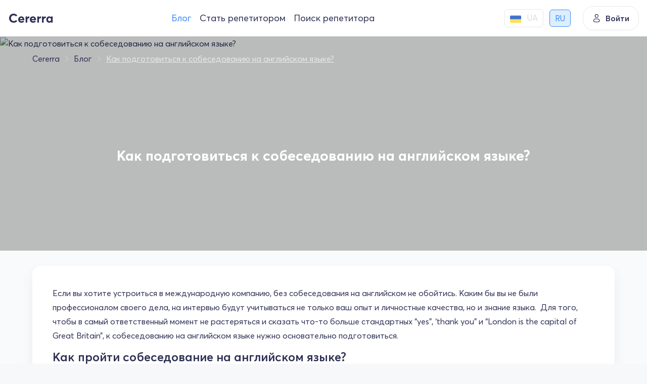

--- FILE ---
content_type: text/html; charset=utf-8
request_url: https://cererra.com/ru/blog/kak-podgotovitsya-k-sobesedovaniyu-na-anglijskom-yazyke
body_size: 11858
content:
<!DOCTYPE html><html lang=ru><head><meta charset=utf-8><meta name=viewport content="user-scalable=no, initial-scale=1, maximum-scale=1, minimum-scale=1, width=device-width, height=device-height"><title>Как Подготовиться к Собеседованию на Английском: Полный Гайд 2026</title><meta name=description content="ТОП-10 вопросов к собеседованию на английском и ответы на них. Подготовьтесь к собеседованию, узнайте о компании больше - и вы сможете пройти любое собеседование"><link rel=preconnect href=https://fonts.googleapis.com crossorigin=anonymous><link rel=preconnect href=https://fonts.gstatic.com crossorigin=anonymous><link rel=preconnect href=https://www.googletagmanager.com crossorigin=anonymous><link rel=alternate hreflang=ru href=https://cererra.com/ru/blog/kak-podgotovitsya-k-sobesedovaniyu-na-anglijskom-yazyke><link rel=alternate hreflang=uk href=https://cererra.com/blog/kak-podgotovitsya-k-sobesedovaniyu-na-anglijskom-yazyke><link rel=canonical href=https://cererra.com/ru/blog/kak-podgotovitsya-k-sobesedovaniyu-na-anglijskom-yazyke><meta name=og:title content="Как Подготовиться к Собеседованию на Английском: Полный Гайд 2026"><meta name=og:description content="Как подготовиться к собеседованию на английском языке?"><meta name=og:type content=website><meta name=og:url content=https://cererra.com/ru/blog/kak-podgotovitsya-k-sobesedovaniyu-na-anglijskom-yazyke><meta name=og:image content=https://cererra.com/Data/Blog/a1014/medium/kak_podgotovit_sya_k_sobesedovaniyu_na_anglijskom_1440x430.jpg><script type=application/ld+json>{"@context":"https://schema.org","@type":"Organization","name":"Cererra","url":"https://cererra.com","email":"support@cererra.com","telephone":"+38(073)-866-92-22","logo":{"@type":"ImageObject","url":"https://cererra.com/img/logo.png","caption":"Cererra","inLanguage":"ru-RU"}}</script><script type=application/ld+json>{"@context":"https://schema.org","@type":"BreadcrumbList","itemListElement":[{"@type":"ListItem","position":1,"item":{"@id":"https://cererra.com/ru","name":"Cererra"}},{"@type":"ListItem","position":2,"item":{"@id":"https://cererra.com/ru/blog","name":"Блог"}},{"@type":"ListItem","position":3,"item":{"@id":"https://cererra.com/ru/blog/","name":"Как подготовиться к собеседованию на английском языке?"}}]}</script><script type=application/ld+json>{"@context":"https://schema.org","@type":"Article","headline":"Как подготовиться к собеседованию на английском языке?","description":"ТОП-10 вопросов к собеседованию на английском и ответы на них. Подготовьтесь к собеседованию, узнайте о компании больше - и вы сможете пройти любое собеседование","commentCount":0,"datePublished":"2021-12-15T20:00:00.0000000","dateModified":"2023-03-17T15:23:46.1230000","url":"https://cererra.com/ru/blog/kak-podgotovitsya-k-sobesedovaniyu-na-anglijskom-yazyke","name":"Как подготовиться к собеседованию на английском языке?","mainEntityOfPage":"https://cererra.com/ru/blog/tags/pro-yaziki","inLanguage":"ru-RU","articleBody":"<p>Если вы хотите устроиться в международную компанию, без собеседования на английском не обойтись. Каким бы вы не были профессионалом своего дела, на интервью будут учитываться не только ваш опыт и личностные качества, но и знание языка.&nbsp; Для того, чтобы в самый ответственный момент не растеряться и сказать что-то больше стандартных &ldquo;yes&rdquo;, &lsquo;thank you&rdquo; и &ldquo;London is the capital of Great Britain&rdquo;, к собеседованию на английском языке нужно основательно подготовиться.&nbsp;</p>\r\n<h2>Как пройти собеседование на английском языке?</h2>\r\n<ul>\r\n<li>\r\n<h3>Подготовьте рассказ о себе</h3>\r\n</li>\r\n</ul>\r\n<p>Расскажите об образовании, профессиональном опыте, навыках, интересах и личных качествах, которые вам помогут добиться успеха в вашей профессии. Упомяните свои хобби, но не стоит пересказывать свою биографию и посвящать в подробности личной жизни. Помните, что вы на собеседовании, а не на сеансе у психолога. Рассказ о себе должен быть кратким, но информативным.</p>\r\n<ul>\r\n<li>\r\n<h3>Потренируйтесь перед собеседованием и повторите профессиональную лексику.</h3>\r\n</li>\r\n</ul>\r\n<p>Чтобы поддержать диалог с работодателем, обязательно перед интервью посмотрите несколько фильмов на английском, почитайте книги, или ограничьтесь просмотром видео на YouTube. Главное расширить словарный запас и привыкнуть к английской речи. Перед собеседованием обязательно составьте список специализированных терминов, выучите их перевод и специфику употребления. Особенно это важно для профессий с большим списком профессиональных терминов и литературы - медикам, морякам и т.д.</p>\r\n<ul>\r\n<li>\r\n<h3>Изучите информацию о компании</h3>\r\n</li>\r\n</ul>\r\n<p>Если хотите впечатлить работодателя и максимально показать свою заинтересованность в работе, этот пункт очень важен. Обратите внимание на миссию, сферу деятельности, историю развития компании и руководящий состав.&nbsp;</p>\r\n<ul>\r\n<li>\r\n<h3>Подготовьте вопросы работодателю</h3>\r\n</li>\r\n</ul>\r\n<p>Часто отсутствие вопросов работодатель воспринимает как отсутствие интереса или подготовки. Расспросите подробно о своих обязанностях, коллективе, перспективах карьерного роста. Отбросьте смущение и спросите все, что вас интересует.</p>\r\n<ul>\r\n<li>\r\n<h3>Заранее подготовьте ответы на самые популярные вопросы.&nbsp;</h3>\r\n</li>\r\n</ul>\r\n<h2>Топ-3 самых популярных вопросов на собеседовании и примеры ответов на них</h2>\r\n<ol>\r\n<li>\r\n<h3>What are your biggest strengths and weaknesses?</h3>\r\n</li>\r\n</ol>\r\n<p>Описывая свои сильные стороны, не переходите на хвастовство. Предварительно изучите, какие качества требуются для данной вакансии и определите какие из них есть у вас. Именно их и важно озвучить. Не бойтесь говорить о своих слабых стороны и не говорите, что у вас нет слабостей - у каждого человека есть недостатки и такой ответ только вызовет недоверие работодателя. Расскажите об 1-2 своих недостатках и поясните как вы работаете с ними.</p>\r\n<p>Например, для программистов удачным ответом будет:</p>\r\n<p>My strengths are logical thinking, analytical skills, and in-depth knowledge of IT. My goal is to deliver solutions that satisfy the customer&rsquo;s needs in a timely manner. Regarding my weaknesses, I think that my English needs some improvement. I have a lack of confidence to talk to my colleagues and email the clients. However, I&rsquo;m working on it, I've been attending English classes and I feel like I&rsquo;m making progress.</p>\r\n<ol>\r\n<li>\r\n<h3>Why should we hire you?</h3>\r\n</li>\r\n</ol>\r\n<p>Это очень важный вопрос, к которому вы должны быть готовы. Расскажите о своих уникальных качествах, которые выделяют вас на фоне других кандидатов.&nbsp;</p>\r\n<p>Пример ответа:</p>\r\n<p>I believe that my rich experience in this position will be of great use for the company's growth. I&rsquo;ve gained a reputation as a key player when it comes to negotiations. At my last job, I was able to negotiate really profitable business deals. I have a goal to achieve in this direction and go up the career ladder by developing the company.</p>\r\n<section class=\"gap gap__poster\">\r\n<div class=\"gap-next\"><img src=\"/Data/BlogContent/a1014/orig/pexels_artem_podrez_4492126_1_.jpg\" alt=\"banner\" width=\"200\" height=\"200\">\r\n<div class=\"article-preview__content\">\r\n<div class=\"article-preview__header\">\r\n<div class=\"title\">Подготовьтесь к собеседованию с репетитором!</div>\r\n<div class=\"subheading\">Пройдите на вакансию мечты!</div>\r\n</div>\r\n<a class=\"btn\" href=\"/ru/tutor/yazyki/anglijskij-yazyk\">Выбрать репетитора</a></div>\r\n</div>\r\n</section>\r\n<ol>\r\n<li>\r\n<h3>Why have you left your previous job?</h3>\r\n</li>\r\n</ol>\r\n<p>Отвечая на этот вопрос, будьте максимально честны с работодателем. При этом, будьте аккуратны - не стоит рассказывать о возможных проблемах с коллективом или организации рабочих процессов на предыдущем месте работы. Лучше сказать, что вы хотите развиваться, расскажите о возможных переменах в жизни. Главное не говорите, что предыдущая работа вам просто наскучила и не раскрывайте неприятные причины увольнения, если таковы имеются.</p>\r\n<p>Пример ответа:</p>\r\n<p>I wanted a new challenge. At my previous job my potential growth was limited due to the size of the company. I decided to relocate to a different city and follow my ambitions.</p>\r\n<p>Пройти собеседование на английском без знания языка будет очень сложно, поэтому нужно основательно к нему подготовиться. Следуя этим рекомендациям и подготовив ответы на самые популярные вопросы, у вас намного больше шансов услышать заветное &ldquo;You are hired&rdquo;. И помните, что чрезмерное напряжение во время собеседования не приведет к успеху. Постарайтесь расслабиться насколько это возможно и вести интересный и профессиональный диалог с работодателем.</p>","author":{"@context":"https://schema.org","@type":"Person","givenName":"Роман К.","name":"Роман К.","url":"https://cererra.com/ru/tutor/3","image":{"@type":"ImageObject","url":"https://cererra.com/Data/User/u3/medium/3_18.jpg","caption":"Роман К.","inLanguage":"ru-RU"},"affiliation":{"@type":"Organization","name":"Cererra","url":"https://cererra.com","email":"support@cererra.com","telephone":"+38(073)-866-92-22","logo":{"@type":"ImageObject","url":"https://cererra.com/img/logo.png","caption":"Cererra","inLanguage":"ru-RU"}}},"publisher":{"@type":"Organization","name":"Cererra","url":"https://cererra.com","email":"support@cererra.com","telephone":"+38(073)-866-92-22","logo":{"@type":"ImageObject","url":"https://cererra.com/img/logo.png","caption":"Cererra","inLanguage":"ru-RU"}},"image":{"@type":"ImageObject","url":"https://cererra.com/Data/Blog/a1014/medium/kak_podgotovit_sya_k_sobesedovaniyu_na_anglijskom_1440x430.jpg","caption":"Как подготовиться к собеседованию на английском языке?","inLanguage":"ru-RU"},"about":{"@type":"Thing","name":"Изучение новых языков","url":"https://cererra.com/ru/blog/tags/pro-yaziki"}}</script><link rel=apple-touch-icon sizes=57x57 href=/favicons/apple-icon-57x57.png><link rel=apple-touch-icon sizes=60x60 href=/favicons/apple-icon-60x60.png><link rel=apple-touch-icon sizes=72x72 href=/favicons/apple-icon-72x72.png><link rel=apple-touch-icon sizes=76x76 href=/favicons/apple-icon-76x76.png><link rel=apple-touch-icon sizes=114x114 href=/favicons/apple-icon-114x114.png><link rel=apple-touch-icon sizes=120x120 href=/favicons/apple-icon-120x120.png><link rel=apple-touch-icon sizes=144x144 href=/favicons/apple-icon-144x144.png><link rel=apple-touch-icon sizes=152x152 href=/favicons/apple-icon-152x152.png><link rel=apple-touch-icon sizes=180x180 href=/favicons/apple-icon-180x180.png><link rel=icon type=image/png sizes=192x192 href=/favicons/android-chrome-192x192.png><link rel=icon type=image/png sizes=32x32 href=/favicons/favicon-32x32.png><link rel=icon type=image/png sizes=96x96 href=/favicons/favicon-96x96.png><link rel=icon type=image/png sizes=16x16 href=/favicons/favicon-16x16.png><link rel=icon href=/favicons/favicon.ico><link rel=manifest href=/favicons/manifest.json><link rel=apple-touch-icon href=/favicons/apple-icon-57x57.png><link href="/content/main?v=7MekBXFaOYCmvW9MGulRRbsIHgwS4fvEczM8ejA79NA1" rel=stylesheet><link href="/Content/blog-detail?v=UogRvpPu5u-FsfPs5jmWnoBx7OQSDkKp3bzRDT7hHSw1" rel=stylesheet><link href="/Content/jquery-owl?v=jVaGyTp6LzkVYYpWvS2LQBPvXTc51_YAHcWd5KE-iO81" rel=stylesheet><script>var IsAuthenticated='False';var UserId='0';var LanguageId='2';</script><script>(function(w,d,s,l,i){w[l]=w[l]||[];w[l].push({'gtm.start':new Date().getTime(),event:'gtm.js'});var f=d.getElementsByTagName(s)[0],j=d.createElement(s),dl=l!='dataLayer'?'&l='+l:'';j.async=true;j.src='https://www.googletagmanager.com/gtm.js?id='+i+dl;f.parentNode.insertBefore(j,f);})(window,document,'script','dataLayer','GTM-TGDZKQX');</script><body><noscript><iframe src="https://www.googletagmanager.com/ns.html?id=GTM-TGDZKQX" height=0 width=0 style=display:none;visibility:hidden></iframe></noscript><header class=header><div class=stretch><div class=header__side><a href=https://cererra.com class=logotype> <i class=icon-Cererra-logo></i> </a><div class="header__group d-none d-lg-flex"><ul class=nav-group-menu><li class=active><a href=/ru/blog>Блог</a><li><a href=/ru/tutor-teach>Стать репетитором</a><li><a href=/ru/tutor/yazyki/anglijskij-yazyk>Поиск репетитора</a></ul></div><div class="header-non-authorized__languages global-user-menu__languages w-auto d-none d-lg-flex mx-4 p-0"><div class=global-user-menu__field><i class=icon-earth></i> <span>Мова</span></div><ul class="ms-auto jsLanguageContainer"><li data-id=1><a href=/blog/kak-podgotovitsya-k-sobesedovaniyu-na-anglijskom-yazyke> <img class=user-country src=/img/ukraine_flag.png alt=ua> <span>UA</span> </a><li class=active data-id=2><a href=/ru/blog/kak-podgotovitsya-k-sobesedovaniyu-na-anglijskom-yazyke> <span>RU</span> </a></ul></div></div><button class=login data-bs-toggle=modal data-bs-target=#modal-auth-login> <i class=icon-user></i> Войти </button><div class="burger user-unauthorized"><div class=cabinet-panel type=button data-bs-toggle=offcanvas data-bs-target=#user-menu-right><button class=burger__menu>Burger</button><div class=unknown-user><i class=icon-user></i></div></div><div class="offcanvas offcanvas_w340 offcanvas-end" tabindex=-1 id=user-menu-right><div class="offcanvas-header border-bottom py-2"><button type=button class="link link-dark font-weight_600 p-2" data-bs-dismiss=offcanvas aria-label=Close> <i class=icon-arrow_left></i> <span>Закрыть</span> </button></div><div class=global-user-menu><div class="global-user-menu__item border-bottom"><div class="user-holder py-0"><div class=user-info_vertical><div class=row><div class=col><a href=# data-bs-toggle=modal data-bs-target=#modal-auth-login class="btn btn_transparent w-100 justify-content-center">Войти</a></div><div class=col><a href=# data-bs-toggle=modal data-bs-target=#modal-registration class="btn btn_transparent w-100 justify-content-center">Зарегистрироваться как ученик</a></div></div></div></div></div><ul class=list-group><li class=active><a href=/ru/blog> <i class=icon-bell></i> <span>Блог</span> </a><li><a href=/ru/tutor-teach> <i class=icon-trial-lesson></i> <span>Стать репетитором</span> </a><li><a href=/ru/tutor/yazyki/anglijskij-yazyk> <i class=icon-train></i> <span>Поиск репетитора</span> </a><li class="global-user-menu__languages align-items-center"><div class=global-user-menu__field><i class=icon-earth></i> <span>Мова</span></div><ul class="ms-auto jsLanguageContainer"><li data-id=1><a href=/blog/kak-podgotovitsya-k-sobesedovaniyu-na-anglijskom-yazyke> <img class=user-country src=/img/ukraine_flag.png alt=ua> <span>UA</span> </a><li class=active data-id=2><a href=/ru/blog/kak-podgotovitsya-k-sobesedovaniyu-na-anglijskom-yazyke> <span>RU</span> </a></ul></ul></div></div></div></div></header><div class="wrapper wrapper_outside"><div class=picture-background><picture><source srcset=/Data/Blog/a1014/orig/kak_podgotovit_sya_k_sobesedovaniyu_na_anglijskom_1440x430.jpg media="(min-width: 769px)"><source srcset=/Data/Blog/a1014/medium/kak_podgotovit_sya_k_sobesedovaniyu_na_anglijskom_1440x430.jpg media="(min-width: 481px)"><source srcset=/Data/Blog/a1014/small/kak_podgotovit_sya_k_sobesedovaniyu_na_anglijskom_1440x430.jpg media="(min-width: 300px)"><img src=/Data/Blog/a1014/orig/kak_podgotovit_sya_k_sobesedovaniyu_na_anglijskom_1440x430.jpg alt="Как подготовиться к собеседованию на английском языке?"> </picture><div class="picture-background__text size"><nav aria-label=breadcrumb class=w-100><ol class=breadcrumb><li class=breadcrumb-item><a class=color_black href=https://cererra.com/ru> Cererra </a><li class=breadcrumb-item><a class=color_black href=https://cererra.com/ru/blog> Блог </a><li class="breadcrumb-item active"><span>Как подготовиться к собеседованию на английском языке?</span></ol></nav><h1 class=article-name_solo>Как подготовиться к собеседованию на английском языке?</h1></div></div><div class="size size_md_null"><div class=block-container><div class=block-section><div class=text-editor><p>Если вы хотите устроиться в международную компанию, без собеседования на английском не обойтись. Каким бы вы не были профессионалом своего дела, на интервью будут учитываться не только ваш опыт и личностные качества, но и знание языка.&nbsp; Для того, чтобы в самый ответственный момент не растеряться и сказать что-то больше стандартных &ldquo;yes&rdquo;, &lsquo;thank you&rdquo; и &ldquo;London is the capital of Great Britain&rdquo;, к собеседованию на английском языке нужно основательно подготовиться.&nbsp;<h2>Как пройти собеседование на английском языке?</h2><ul><li><h3>Подготовьте рассказ о себе</h3></ul><p>Расскажите об образовании, профессиональном опыте, навыках, интересах и личных качествах, которые вам помогут добиться успеха в вашей профессии. Упомяните свои хобби, но не стоит пересказывать свою биографию и посвящать в подробности личной жизни. Помните, что вы на собеседовании, а не на сеансе у психолога. Рассказ о себе должен быть кратким, но информативным.<ul><li><h3>Потренируйтесь перед собеседованием и повторите профессиональную лексику.</h3></ul><p>Чтобы поддержать диалог с работодателем, обязательно перед интервью посмотрите несколько фильмов на английском, почитайте книги, или ограничьтесь просмотром видео на YouTube. Главное расширить словарный запас и привыкнуть к английской речи. Перед собеседованием обязательно составьте список специализированных терминов, выучите их перевод и специфику употребления. Особенно это важно для профессий с большим списком профессиональных терминов и литературы - медикам, морякам и т.д.<ul><li><h3>Изучите информацию о компании</h3></ul><p>Если хотите впечатлить работодателя и максимально показать свою заинтересованность в работе, этот пункт очень важен. Обратите внимание на миссию, сферу деятельности, историю развития компании и руководящий состав.&nbsp;<ul><li><h3>Подготовьте вопросы работодателю</h3></ul><p>Часто отсутствие вопросов работодатель воспринимает как отсутствие интереса или подготовки. Расспросите подробно о своих обязанностях, коллективе, перспективах карьерного роста. Отбросьте смущение и спросите все, что вас интересует.<ul><li><h3>Заранее подготовьте ответы на самые популярные вопросы.&nbsp;</h3></ul><h2>Топ-3 самых популярных вопросов на собеседовании и примеры ответов на них</h2><ol><li><h3>What are your biggest strengths and weaknesses?</h3></ol><p>Описывая свои сильные стороны, не переходите на хвастовство. Предварительно изучите, какие качества требуются для данной вакансии и определите какие из них есть у вас. Именно их и важно озвучить. Не бойтесь говорить о своих слабых стороны и не говорите, что у вас нет слабостей - у каждого человека есть недостатки и такой ответ только вызовет недоверие работодателя. Расскажите об 1-2 своих недостатках и поясните как вы работаете с ними.<p>Например, для программистов удачным ответом будет:<p>My strengths are logical thinking, analytical skills, and in-depth knowledge of IT. My goal is to deliver solutions that satisfy the customer&rsquo;s needs in a timely manner. Regarding my weaknesses, I think that my English needs some improvement. I have a lack of confidence to talk to my colleagues and email the clients. However, I&rsquo;m working on it, I've been attending English classes and I feel like I&rsquo;m making progress.<ol><li><h3>Why should we hire you?</h3></ol><p>Это очень важный вопрос, к которому вы должны быть готовы. Расскажите о своих уникальных качествах, которые выделяют вас на фоне других кандидатов.&nbsp;<p>Пример ответа:<p>I believe that my rich experience in this position will be of great use for the company's growth. I&rsquo;ve gained a reputation as a key player when it comes to negotiations. At my last job, I was able to negotiate really profitable business deals. I have a goal to achieve in this direction and go up the career ladder by developing the company.<section class="gap gap__poster"><div class=gap-next><img src=/Data/BlogContent/a1014/orig/pexels_artem_podrez_4492126_1_.jpg alt=banner width=200 height=200><div class=article-preview__content><div class=article-preview__header><div class=title>Подготовьтесь к собеседованию с репетитором!</div><div class=subheading>Пройдите на вакансию мечты!</div></div><a class=btn href=/ru/tutor/yazyki/anglijskij-yazyk>Выбрать репетитора</a></div></div></section><ol><li><h3>Why have you left your previous job?</h3></ol><p>Отвечая на этот вопрос, будьте максимально честны с работодателем. При этом, будьте аккуратны - не стоит рассказывать о возможных проблемах с коллективом или организации рабочих процессов на предыдущем месте работы. Лучше сказать, что вы хотите развиваться, расскажите о возможных переменах в жизни. Главное не говорите, что предыдущая работа вам просто наскучила и не раскрывайте неприятные причины увольнения, если таковы имеются.<p>Пример ответа:<p>I wanted a new challenge. At my previous job my potential growth was limited due to the size of the company. I decided to relocate to a different city and follow my ambitions.<p>Пройти собеседование на английском без знания языка будет очень сложно, поэтому нужно основательно к нему подготовиться. Следуя этим рекомендациям и подготовив ответы на самые популярные вопросы, у вас намного больше шансов услышать заветное &ldquo;You are hired&rdquo;. И помните, что чрезмерное напряжение во время собеседования не приведет к успеху. Постарайтесь расслабиться насколько это возможно и вести интересный и профессиональный диалог с работодателем.<div class="carousel carousel_bs jsBlogCarouselContainer"><div class=dividing-line_right><h3 class="color_black title">Лучшие репетиторы с Английского языка</h3></div><div class=carousel-row><div class="owl-carousel jsBlogDetailTutorListCarousel"><div class=carousel-container><div class=compact-box><a href=https://cererra.com/ru/tutor/12517 class="avatar avatar_56"> <img src=/Data/User/u12517/medium/12517.jpg alt="Анастасія Д."> </a><div class=compact-box__main><div class=user-holder><a href=https://cererra.com/ru/tutor/12517 class=name_small>Анастасія Д.</a><div class="user-status user-status_tiny"><i class="icon-status_newbie color_blue_400"></i> <span>Новичок</span></div></div><div class=user-holder><div class=price_tiny>450 грн</div><div class="rating-box rating-box_tyni"><i class="icon-star color_yellow_400"></i> <span> 5.0 </span></div><a href=https://cererra.com/ru/tutor/12517#TutorComment class="color_black anchor"> <span>3 Отзыва</span> </a></div></div><div class=compact-box__footer><div class=field><i class=icon-train></i> <span class=main-field>Преподает:</span> <span>Английский язык</span></div></div></div></div><div class=carousel-container><div class=compact-box><a href=https://cererra.com/ru/tutor/15558 class="avatar avatar_56"> <img src=/Data/User/u15558/medium/15558_254.jpg alt="Анастасія Д."> </a><div class=compact-box__main><div class=user-holder><a href=https://cererra.com/ru/tutor/15558 class=name_small>Анастасія Д.</a><div class="user-status user-status_tiny"><i class="icon-status_active color_green_400"></i> <span>Активный</span></div></div><div class=user-holder><div class=price_tiny>450 грн</div><div class="rating-box rating-box_tyni"><i class="icon-star color_yellow_400"></i> <span> 5.0 </span></div></div></div><div class=compact-box__footer><div class=field><i class=icon-train></i> <span class=main-field>Преподает:</span> <span>Английский язык</span></div></div></div></div><div class=carousel-container><div class=compact-box><a href=https://cererra.com/ru/tutor/11813 class="avatar avatar_56"> <img src=/Data/User/u11813/medium/11813_247.jpg alt="Марта К."> </a><div class=compact-box__main><div class=user-holder><a href=https://cererra.com/ru/tutor/11813 class=name_small>Марта К.</a><div class="user-status user-status_tiny"><i class="icon-status_active color_green_400"></i> <span>Активный</span></div></div><div class=user-holder><div class=price_tiny>570 грн</div><div class="rating-box rating-box_tyni"><i class="icon-star color_yellow_400"></i> <span> 5.0 </span></div><a href=https://cererra.com/ru/tutor/11813#TutorComment class="color_black anchor"> <span>3 Отзыва</span> </a></div></div><div class=compact-box__footer><div class=field><i class=icon-train></i> <span class=main-field>Преподает:</span> <span>Английский язык</span></div></div></div></div><div class=carousel-container><div class=compact-box><a href=https://cererra.com/ru/tutor/6558 class="avatar avatar_56"> <img src=/Data/User/u6558/medium/6558_4.jpg alt="Валерія М."> </a><div class=compact-box__main><div class=user-holder><a href=https://cererra.com/ru/tutor/6558 class=name_small>Валерія М.</a><div class="user-status user-status_tiny"><i class="icon-status_active color_green_400"></i> <span>Активный</span></div></div><div class=user-holder><div class=price_tiny>690 грн</div><div class="rating-box rating-box_tyni"><i class="icon-star color_yellow_400"></i> <span> 5.0 </span></div><a href=https://cererra.com/ru/tutor/6558#TutorComment class="color_black anchor"> <span>15 Отзывов</span> </a></div></div><div class=compact-box__footer><div class=field><i class=icon-train></i> <span class=main-field>Преподает:</span> <span>Английский язык</span></div></div></div></div><div class=carousel-container><div class=compact-box><a href=https://cererra.com/ru/tutor/13054 class="avatar avatar_56"> <img src=/Data/User/u13054/medium/13054.jpg alt="Яна Б."> </a><div class=compact-box__main><div class=user-holder><a href=https://cererra.com/ru/tutor/13054 class=name_small>Яна Б.</a><div class="user-status user-status_tiny"><i class="icon-status_active color_green_400"></i> <span>Активный</span></div></div><div class=user-holder><div class=price_tiny>430 грн</div><div class="rating-box rating-box_tyni"><i class="icon-star color_yellow_400"></i> <span> 5.0 </span></div><a href=https://cererra.com/ru/tutor/13054#TutorComment class="color_black anchor"> <span>2 Отзыва</span> </a></div></div><div class=compact-box__footer><div class=field><i class=icon-train></i> <span class=main-field>Преподает:</span> <span>Английский язык</span></div></div></div></div></div></div><div class=dividing-line></div></div></div><div class="block-section__bottom justify-content-between"><ul class="tags-container tags-container_mono"><li><a href=https://cererra.com/ru/blog/tags/pro-yaziki class="hint hint_blue">Изучение новых языков</a></ul><div class=field><i class=icon-time></i><div class="fw_700 color_grey_400">15 декабря 2021</div></div></div></div></div><div class=share><a href=# class="share__social _facebook jsFacebookShare"> <i class=icon-facebook></i> </a> <a href=# class="share__social _twitter jsTwitterShare"> <i class=icon-twitter></i> </a></div><div class=block-container><div class="block-section autor-info"><div class=user-holder><div class="avatar avatar_default"><img src=/Data/User/u3/medium/3_18.jpg alt="Роман avatar"></div><div class=_vertical><div class=name_small>Роман</div><div class="fw_700 color_grey_400">Автор статьи</div></div></div><div class=autor-comments></div></div></div><div class=carousel><div class="section__header section__separator"><div class=section-call><span class=headline> Другие статьи </span></div><div class=btn-controls><button class="btn-tools disabled jsArticlesCarouselPrev"> <i class=icon-arrow_left></i> </button> <button class="btn-tools jsArticlesCarouselNext"> <i class=icon-arrow_right></i> </button></div></div><div class=carousel-row><div class="owl-carousel owl-theme jsArticlesCarousel"><div class=carousel-container><article><div class=article-content><div class=article-head><div class=shadow-curtains></div><div class=article-fon></div><div class=article-tags><a href=https://cererra.com/ru/blog/tags/pro-yaziki class=blog__tag>Изучение новых языков</a></div></div><div class=article__container><a href=https://cererra.com/ru/blog/english-for-travel class=article-name>Английский язык для путешествий: фразы, которые пригодятся</a></div></div></article></div><div class=carousel-container><article><div class=article-content><div class=article-head><div class=shadow-curtains></div><div class=article-fon></div><div class=article-tags><a href=https://cererra.com/ru/blog/tags/zno class=blog__tag>Полезное про ЗНО</a></div></div><div class=article__container><a href=https://cererra.com/ru/blog/function-graph class=article-name>Как построить график функции: пошаговая инструкция</a></div></div></article></div><div class=carousel-container><article><div class=article-content><div class=article-head><div class=shadow-curtains></div><div class=article-fon></div><div class=article-tags><a href=https://cererra.com/ru/blog/tags/pro-yaziki class=blog__tag>Изучение новых языков</a></div></div><div class=article__container><a href=https://cererra.com/ru/blog/will-going-to-difference class=article-name>Разница между will и going to в английском: когда использовать</a></div></div></article></div><div class=carousel-container><article><div class=article-content><div class=article-head><div class=shadow-curtains></div><div class=article-fon></div><div class=article-tags><a href=https://cererra.com/ru/blog/tags/zno class=blog__tag>Полезное про ЗНО</a></div></div><div class=article__container><a href=https://cererra.com/ru/blog/motion-problems class=article-name>Задачи на движение: пошаговый разбор наиболее распространенных типов и ошибок</a></div></div></article></div><div class=carousel-container><article><div class=article-content><div class=article-head><div class=shadow-curtains></div><div class=article-fon></div><div class=article-tags><a href=https://cererra.com/ru/blog/tags/pro-yaziki class=blog__tag>Изучение новых языков</a></div></div><div class=article__container><a href=https://cererra.com/ru/blog/words-memorize class=article-name>Как быстро запоминать лексику в английском языке: рекомендуемые техники</a></div></div></article></div></div></div></div></div></div><footer class="px-2 px-sm-3 px-md-4"><div class=footer-content><div class="size size_1440 d-block p-4 p-md-5"><div class="g-3 g-sm-4 row row-cols-1 row-cols-sm-2 row-cols-lg-4"><div class="vstack gap-3 mt-3 mt-sm-4"><span class=logotype> <i class=icon-Cererra-logo></i> </span><ul class="nav flex-column gap-3"><li class=nav-item><a href="/cdn-cgi/l/email-protection#22515752524d505662414750475050430c414d4f" class=contact-us__item> <i class=icon-message_fill></i> <span><span class="__cf_email__" data-cfemail="43303633332c313703202631263131226d202c2e">[email&#160;protected]</span></span> </a><li class=nav-item><a href=tel:+38(073)-866-92-22 class=contact-us__item> <i class=icon-phone></i> <span>+38(073)-866-92-22</span> </a><li class="dividing-line gap-0 nav-item m-0"><li class="global-user-menu__languages nav-item p-0"><div class=global-user-menu__field><i class=icon-earth></i> <span>Мова</span></div><ul class="ms-auto jsLanguageContainer"><li data-id=1><a href=/blog/kak-podgotovitsya-k-sobesedovaniyu-na-anglijskom-yazyke> <img class=user-country src=/img/ukraine_flag.png alt=ua> <span>UA</span> </a><li class=active data-id=2><a href=/ru/blog/kak-podgotovitsya-k-sobesedovaniyu-na-anglijskom-yazyke> <span>RU</span> </a></ul></ul></div><div class="vstack mt-3 mt-sm-4"><h5 class="fs-4 fw_600 mb-3 mb-sm-4">Популярное</h5><ul class="nav flex-column"><li class="nav-item mb-2 mb-md-3"><a class="nav-link p-0 text-muted" href=/ru/tutor/yazyki/anglijskij-yazyk>Репетиторы английского</a><li class="nav-item mb-2 mb-md-3"><a class="nav-link p-0 text-muted" href=/ru/tutor/obrazovanye/matematika>Репетиторы математики</a><li class="nav-item mb-2 mb-md-3"><a class="nav-link p-0 text-muted" href=/ru/tutor/yazyki/ukrainskij-yazyk>Репетиторы украинского языка</a><li class="nav-item mb-2 mb-md-3"><a class="nav-link p-0 text-muted" href=/ru/podgotovka-k-zno>Подготовка к ЗНО</a></ul></div><div class="vstack mt-3 mt-sm-4"><h5 class="fs-4 fw_600 mb-3 mb-sm-4">Наши решения</h5><ul class="nav flex-column"><li class="nav-item mb-2 mb-md-3"><a class="nav-link p-0 text-muted" href=/ru/tutor/yazyki/anglijskij-yazyk>Английский онлайн</a><li class="nav-item mb-2 mb-md-3"><a class="nav-link p-0 text-muted" href=/ru/tutor/obrazovanye/matematika>Математика онлайн</a><li class="nav-item mb-2 mb-md-3"><a class="nav-link p-0 text-muted" href=/ru/tutor/yazyki/ukrainskij-yazyk>Украинский онлайн</a><li class="nav-item mb-2 mb-md-3"><a class="nav-link p-0 text-muted" href=/ru/tutor/obrazovanye/biologiya>Биология онлайн</a><li class="nav-item mb-2 mb-md-3"><a class="nav-link p-0 text-muted" href=/ru/tutor/obrazovanye/himiya>Химия онлайн</a></ul></div><div class="vstack mt-3 mt-sm-4"><h5 class="fs-4 fw_600 mb-3 mb-sm-4">О компании</h5><ul class="nav flex-column"><li class="nav-item mb-2 mb-md-3"><a rel=nofollow class="nav-link p-0 text-muted" href=https://cererra.notion.site/Cererra-d12fb5c340cf4550bca042d43ceab9e8>FAQ</a> <span class="badge rounded-pill text-bg-success color_green_700 fw_500"> Важно </span><li class="nav-item mb-2 mb-md-3"><a class="nav-link p-0 text-muted" href=/ru/blog>Блог</a><li class="nav-item mb-2 mb-md-3"><a class="nav-link p-0 text-muted" href=/ru/tutor-teach>Стань репетитором</a></ul></div></div></div></div><div class="footer-utility pt-1 pb-2 pt-md-2 pb-md-3"><div class="size size_1440 flex-column flex-lg-row justify-content-between px-0"><div class="vstack gap-1 order-2 order-lg-1"><div class="d-flex justify-content-center justify-content-lg-start small text-muted my-2">2026 Cererra. Все права защищены</div><div class="pay-systems justify-content-center justify-content-lg-start"><img src=/img/payments/visa.svg alt=visa width=36> <img src=/img/payments/master_card.svg alt=mastercard width=36></div></div><div class="vstack gap-2 gap-lg-1 order-1 order-lg-2 mb-2 mb-lg-0"><ul class="nav align-items-center justify-content-center justify-content-lg-end"><li class="nav-item small"><a href=https://cererra.com/ru/user-agreement class="nav-link px-2 py-1 p-sm-2 text-muted">Условия использования</a><li class="nav-item small"><a href=https://cererra.com/ru/tutor-agreement class="nav-link px-2 py-1 p-sm-2 text-muted">Оферта для репетиторов</a><li><span class=color_grey_300>•</span><li class="nav-item small"><a href=https://cererra.com/ru/privacy-policy class="nav-link px-2 py-1 p-sm-2 text-muted">Политика конфиденциальности</a><li><span class=color_grey_300>•</span><li class="nav-item small"><a href=https://cererra.com/ru/cookie-policy class="nav-link px-2 py-1 p-sm-2 text-muted">Политика в отношении файлов cookie</a></ul><div class="d-flex justify-content-center justify-content-lg-end gap-3 gap-lg-2"><a href=https://www.facebook.com/cererracom class="d-inline-flex fs-4 text-muted"> <i class=icon-facebook></i> </a> <a href="https://www.instagram.com/cererracom/" class="d-inline-flex fs-4 text-muted"> <i class=icon-instagram></i> </a> <a href="" class="d-inline-flex fs-4 text-muted"> <i class=icon-viber></i> </a> <a href=https://t.me/cererracom class="d-inline-flex fs-4 text-muted"> <i class=icon-telegram></i> </a></div></div></div></div></footer><script data-cfasync="false" src="/cdn-cgi/scripts/5c5dd728/cloudflare-static/email-decode.min.js"></script><script src=/Scripts/bootstrap.min.js></script><script src="/bundles/main?v=sdUTgRnqHxq5Ug0rUHTndJOkbDlNpEfw6UoRZCCCV701"></script><script src="/bundles/jquery-validate?v=zXdO262Bj_b0YFcE15RhnYAG6Om69CrFxqFMcKJYTvQ1"></script><script src="/bundles/resources-ru?v=WP875GyO3Xrw9DTe9FR2udYD-L0mLygnkknX6Pj7Yms1"></script><script src=/signalr/js></script><script src="/bundles/jquery-owl?v=fB2qCZZdy6hYqXw3DMRd3cVIwhz5G9ONWXRSao0rDs41"></script><script src="/bundles/blog-detail?v=5spn2bAZ05346Z95GIxA7nx-j21BJJKB0q12GeR0I441"></script><script>$(function(){var blogDetail=new BlogDetail('1014');blogDetail.Init();blogDetail.InitCarousel('p:eq(2)');})</script><div class="modal fade" id=modal-registration tabindex=-1 role=dialog><div class="modal-dialog _cover jsModalDialog" role=document><div class=modal-content><div class=modal-wrapper><form action="/ru/auth/registration?returnUrl=%2Fru%2Fblog%2Fkak-podgotovitsya-k-sobesedovaniyu-na-anglijskom-yazyke" data-ajax=true data-ajax-begin=ajaxForms.FormOnBegin data-ajax-complete=ajaxForms.FormOnComplete data-ajax-failure=ajaxForms.FormError data-ajax-success=ajaxForms.RegistrationFormSuccess data-sourceid=Header_Modal_Registration id=authRegistrationForm method=post><input name=__RequestVerificationToken type=hidden value=0T55fEk-jjlE2pVwTDjixUvP76gNpQ7zDLz6HHaRKIdeP3YzSUMoHjpu3LQsAPOmuKp_7tKR5v18-cSV7uHCneGyD2k1><div class=modal-header><div class=heading>Регистрация</div><button type=button class=close data-bs-dismiss=modal aria-label=Close></button></div><div class=modal-body><div class=element__input_container><label class=label for=UserName>Имя</label><div class=element-item><input autocomplete=off class=element__input data-val=true data-val-length="Максимальная длина строки - 25 символов" data-val-length-max=25 data-val-regex="Удалите некорректные символы" data-val-regex-pattern="^[a-zA-Z\sА-Яа-яёЁЇїІіЄєҐґЩЬьЮю\-\–\—’'‘]+]*" data-val-required="Введите корректное имя" id=UserName name=UserName placeholder=Имя type=text></div><span class="field-validation-valid js-validation" data-valmsg-for=UserName data-valmsg-replace=true></span></div><div class=element__input_container><label class=label for=Email>Email</label><div class=element-item><input autocomplete=off class=element__input data-val=true data-val-regex="E-mail указан с ошибкой!" data-val-regex-pattern=^[A-Za-z0-9._%+-]+@[A-Za-z0-9.-]+\.[A-Za-z]{1,8}$ data-val-required="Обязательное поле" id=Email name=Email placeholder=Email type=text></div><span class="field-validation-valid js-validation jsAjaxFormError" data-valmsg-for=Email data-valmsg-replace=true></span></div><div class=element__input_container><label class=label for=Phone>Телефон</label><div class=element__form-group><div class="element__select_container jsDropdown" id=registrationCountryCodeDropdown><div class="element-item__arrow jsDropdownLabel jsLabel"></div><div class=dropdown-menu><div class=dropdown-menu-container><div class=filter__content><div class="suggestions-list jsDropdownOptions"><ul class=list-group><li data-id=+380 class="jsDropDownItem active" data-mask="+38 (099) 999-99-99{1,2}" data-placeholder="+38 (0__) ___-__-__" data-flag=ukraine.png><span>+380 Украина</span><li data-id=+48 class=jsDropDownItem data-mask="+48 99-999-99-99{1,2}" data-placeholder="+48 __-___-__-__" data-flag=poland.png><span>+48 Польша</span><li data-id=+49 class=jsDropDownItem data-mask="+4\9 9{5,20}" data-placeholder=+49 data-flag=germany.png><span>+49 Германия</span><li data-id=+44 class=jsDropDownItem data-mask="+44 9{5,20}" data-placeholder=+44 data-flag=greatbritain.png><span>+44 Великобритания</span><li data-id=+1 class=jsDropDownItem data-mask="+1 9{5,20}" data-placeholder=+1 data-flag=""><span>+1 Соединенные штаты</span><li data-id=+7 class=jsDropDownItem data-mask="+7 9{5,20}" data-placeholder=+7 data-flag=""><span>+7 Казахстан</span><li data-id=+371 class=jsDropDownItem data-mask="+371 9{5,20}" data-placeholder=+371 data-flag=""><span>+371 Латвия</span><li data-id=+370 class=jsDropDownItem data-mask="+370 9{5,20}" data-placeholder=+370 data-flag=""><span>+370 Литва</span><li data-id=+373 class=jsDropDownItem data-mask="+373 9{5,20}" data-placeholder=+373 data-flag=""><span>+373 Молдова</span><li data-id=+40 class=jsDropDownItem data-mask="+40 9{5,20}" data-placeholder=+40 data-flag=romania.png><span>+40 Румыния</span><li data-id=+421 class=jsDropDownItem data-mask="+421 9{5,20}" data-placeholder=+421 data-flag=""><span>+421 Словакия</span><li data-id=+386 class=jsDropDownItem data-mask="+386 9{5,20}" data-placeholder=+386 data-flag=""><span>+386 Словения</span><li data-id=+90 class=jsDropDownItem data-mask="+\90 9{5,20}" data-placeholder=+90 data-flag=turkiye.png><span>+90 Турция</span><li data-id=+33 class=jsDropDownItem data-mask="+33 9{5,20}" data-placeholder=+33 data-flag=france.png><span>+33 Франция</span><li data-id=+382 class=jsDropDownItem data-mask="+382 9{5,20}" data-placeholder=+382 data-flag=""><span>+382 Черногория</span><li data-id=+372 class=jsDropDownItem data-mask="+372 9{5,20}" data-placeholder=+372 data-flag=""><span>+372 Эстония</span><li data-id=+ class=jsDropDownItem data-mask="+ 9{7,20}" data-placeholder=+ data-flag=""><span>+ Другая страна</span></ul><input type=hidden></div></div></div></div></div><div class=element__input_container><div class=element-item><input autocomplete=off class=element__input data-val=true data-val-regex="Некорректный номер телефона" data-val-regex-pattern=^\+\d{0,3}(?:\s?\(\d{1,3}\))?(?:[\s-]?\d){4,22}$ data-val-required="Обязательное поле" id=Phone name=Phone placeholder="+38 (0__) ___-__-__" type=tel></div><span class="field-validation-valid js-validation" data-valmsg-for=Phone data-valmsg-replace=true></span></div></div></div><div class=element__input_container><label class=label for=Password>Пароль</label><div class=element-item><div class=element__input-group><input autocomplete=off class=element__input data-val=true data-val-minlength="Пароль должен содержать не менее 6 символов" data-val-minlength-min=6 id=Password name=Password placeholder=Пароль type=password><div class=element__append><button class=toggle-password tabindex=-1 type=button onclick=setShownPassword(this)> <i class=icon-eye></i> <i class=icon-eye_blocked></i> </button></div></div></div><span class="field-validation-valid js-validation" data-valmsg-for=Password data-valmsg-replace=true></span></div><div class=_vertical><div class="policy font_14 color_grey_400"><span class=servicePolicy>Регистрируясь, я принимаю <a target=_blank href=/user-agreement>Условия использования</a> и <a target=_blank href=/privacy-policy>Политику конфиденциальности</a> Cererra</span></div></div><button type=submit class="btn btn_blue w-100">Регистрация</button></div></form></div><div class=modal-footer><div class=dividing-line><span>или</span></div><form action="/ru/auth/externallogin?ReturnUrl=%2Fru%2Fblog%2Fkak-podgotovitsya-k-sobesedovaniyu-na-anglijskom-yazyke" class="d-grid gap-2 w-100 m-0" method=post><button type=submit class="btn btn_white" id=Google name=provider value=Google> <img src=/img/svg/google.svg alt=google> <span>Продолжить с Google</span> </button></form></div></div></div></div><div class="modal fade" id=modal-auth-login tabindex=-1 role=dialog><div class="modal-dialog _cover jsModalDialog" role=document><div class=modal-content><div class=modal-wrapper><div class=modal-header><div class=heading>Вход</div><div class=modal-header__bar><a href=# class=link data-bs-toggle=modal data-bs-target=#modal-registration>Зарегистрироваться как ученик</a> <a href=https://cererra.com/ru/tutor-teach class=link>Зарегистрироваться как репетитор</a></div><button type=button class=close data-bs-dismiss=modal aria-label=Close></button></div><form action="/ru/auth/login?returnUrl=%2Fru%2Fblog%2Fkak-podgotovitsya-k-sobesedovaniyu-na-anglijskom-yazyke" autocomplete=off class=w-100 data-ajax=true data-ajax-begin=ajaxForms.FormOnBegin data-ajax-complete=ajaxForms.FormOnComplete data-ajax-failure=ajaxForms.FormError data-ajax-success=ajaxForms.LoginFormSuccess id=loginModalForm method=post><input name=__RequestVerificationToken type=hidden value=HuMcSJohl3UeEzfGNdHBj18TF2CGN2l0JPFocWbbuqTnsWA3QAY7wrQeE5qCJkEFKs8xT063NCvyl0iACkHzD2E8VA41><div class=modal-body><div class=element__input_container><label class=label for=Email>Email</label><div class=element-item><input autocomplete=off class=element__input data-val=true data-val-regex="E-mail указан с ошибкой!" data-val-regex-pattern=^[A-Za-z0-9._%+-]+@[A-Za-z0-9.-]+\.[A-Za-z]{1,8}$ data-val-required="Обязательное поле" id=Email name=Email placeholder=Email type=text></div><span class="field-validation-valid js-validation jsAjaxFormError" data-valmsg-for=Email data-valmsg-replace=true></span></div><div class=element__input_container><label class=label for=Password>Пароль</label><div class=element-item><div class=element__input-group><input autocomplete=off class=element__input data-val=true data-val-minlength="Пароль должен содержать не менее 6 символов" data-val-minlength-min=6 data-val-required="Обязательное поле" id=Password name=Password placeholder=Пароль type=password><div class=element__append><button class=toggle-password tabindex=-1 type=button onclick=setShownPassword(this)> <i class=icon-eye></i> <i class=icon-eye_blocked></i> </button></div></div></div><span class="field-validation-valid js-validation" data-valmsg-for=Password data-valmsg-replace=true></span></div><div class=remember-forgot-bar><a href=# data-bs-toggle=modal data-bs-target=#modal-password-recovery class=link>Забыли пароль?</a></div><button type=submit class="btn btn_blue w-100">Вход</button></div></form></div><div class=modal-footer><div class=dividing-line><span>или</span></div><form action="/ru/auth/externallogin?ReturnUrl=%2Fru%2Fblog%2Fkak-podgotovitsya-k-sobesedovaniyu-na-anglijskom-yazyke" class="d-grid gap-2 w-100 m-0" method=post><button type=submit class="btn btn_white" id=Google name=provider value=Google> <img src=/img/svg/google.svg alt=google> <span>Продолжить с Google</span> </button></form></div></div></div></div><div class="modal fade" id=modal-password-recovery tabindex=-1 role=dialog><div class="modal-dialog _cover jsModalDialog" role=document></div></div><div class="modal fade" id=modal-password-recovery-success tabindex=-1 role=dialog><div class="modal-dialog jsModalDialog"></div></div><div class="modal fade" id=modal-password-recovery-change-success tabindex=-1 role=dialog><div class="modal-dialog jsModalDialog"></div></div><div class="modal fade" id=modal-callback tabindex=-1 role=dialog><div class="modal-dialog _cover jsModalDialog" role=document></div></div><div class="modal fade" id=modal-callback-success tabindex=-1 role=dialog><div class="modal-dialog jsModalDialog" role=document></div></div><div class="modal fade" id=modal-user-set-active tabindex=-1 role=dialog data-backdrop=static data-keyboard=false><div class="modal-dialog modal-dialog_tiny _cover jsModalDialog" role=document></div></div><script>$(function(){var pageLoad=new PageLoad();pageLoad.Bind();})</script><script>$(function(){var notieTitle='';var notieMessage='';if(!isEmpty(notieMessage)){notificationManager.Show({Title:notieTitle||NotificationResources.SuccessTitle,Type:1,Text:notieMessage});}})</script><div id=modalContainer></div><script defer src="https://static.cloudflareinsights.com/beacon.min.js/vcd15cbe7772f49c399c6a5babf22c1241717689176015" integrity="sha512-ZpsOmlRQV6y907TI0dKBHq9Md29nnaEIPlkf84rnaERnq6zvWvPUqr2ft8M1aS28oN72PdrCzSjY4U6VaAw1EQ==" data-cf-beacon='{"version":"2024.11.0","token":"949773685a9f48b0bd4d9d87e4674866","r":1,"server_timing":{"name":{"cfCacheStatus":true,"cfEdge":true,"cfExtPri":true,"cfL4":true,"cfOrigin":true,"cfSpeedBrain":true},"location_startswith":null}}' crossorigin="anonymous"></script>


--- FILE ---
content_type: text/css; charset=utf-8
request_url: https://cererra.com/Content/blog-detail?v=UogRvpPu5u-FsfPs5jmWnoBx7OQSDkKp3bzRDT7hHSw1
body_size: 8403
content:
.wrapper_outside{background-color:#f8fafb}.text_big{color:var(--color_black);font-size:var(--font-size_normal);line-height:var(--line-height_normal)}.btn{font-size:var(--font-size_normal)}.btn_red,.btn_blue{-webkit-box-shadow:0 12px 16px rgb(75 91 121/10%);box-shadow:0 12px 16px rgb(75 91 121/10%)}.btn-transition{-webkit-box-pack:justify;-ms-flex-pack:justify;justify-content:space-between}.btn-transition i{font-size:14px}.btn-transition:hover i{-webkit-animation-direction:alternate;animation-direction:alternate;-webkit-animation-duration:.5s;animation-duration:.5s;-webkit-animation-name:horizontalMoving;animation-name:horizontalMoving;-webkit-animation-iteration-count:infinite;animation-iteration-count:infinite;-webkit-animation-timing-function:ease-in-out;animation-timing-function:ease-in-out}.btn-leanmore{width:fit-content;display:inline-flex;align-items:center;padding:10px 0;color:var(--color_grey_400);font-size:var(--font-size_little);line-height:var(--line-height_little);transition:color .2s ease-out}.btn-leanmore i{margin-right:12px;font-size:var(--font-size_huge)}.btn-leanmore:hover{color:var(--color_blue_400)}.promo{width:100%;max-height:800px;min-height:500px;height:calc(100vh - 100px);margin:-24px 0 60px;background:var(--color_grey_400)}.promo-h500{position:relative;width:100%;height:500px;background:var(--color_grey_400);z-index:5}.promo_zno{margin-bottom:0;padding:80px 0;background:#fff;background:-webkit-gradient(linear,left top,right top,color-stop(70%,rgba(255,255,255,1)),color-stop(70%,rgba(235,243,252,1)));background:-o-linear-gradient(left,rgba(255,255,255,1) 70%,rgba(235,243,252,1) 70%);background:linear-gradient(90deg,rgba(255,255,255,1) 70%,rgba(235,243,252,1) 70%)}.promo_tutor{margin:-24px 0 0;background:#eaf3fc}.promo_tutor .picture-background{padding:40px 0}.promo-roadmap{margin-bottom:30px}.picture-background{position:relative;width:100%;height:100%;display:-webkit-box;display:-ms-flexbox;display:flex;-webkit-box-align:center;-ms-flex-align:center;align-items:center;margin:-24px 0 30px;z-index:3}.promo .picture-background,.promo-roadmap .picture-background{margin:0}.picture-background:not(.background-cover_null):before{content:"";width:100%;height:100%;position:absolute;top:0;left:0;background:rgba(0,0,0,.25);z-index:3}.promo .picture-background:before{content:none}.picture-background picture{position:absolute;top:0;left:0;width:100%;height:100%;display:block}.picture-background picture>img{width:100%;height:100%;-o-object-fit:cover;object-fit:cover;-o-object-position:top;object-position:top}.picture-background__text{position:relative;z-index:10}.picture-background .breadcrumb-item a{color:var(--color_grey_200)}.picture-background .breadcrumb>.active span{color:var(--color_grey_200);text-decoration:underline}.container-fluid{position:relative;width:100%;padding-right:20px;padding-left:20px;margin-right:auto;margin-left:auto;z-index:5}.fluid-attic{margin-bottom:28px;text-align:center}.fluid-attic *{color:var(--color_white)!important}@-webkit-keyframes horizontalMoving{from{-webkit-transform:translateX(0);transform:translateX(0)}to{-webkit-transform:translateX(6px);transform:translateX(6px)}}@keyframes horizontalMoving{from{-webkit-transform:translateX(0);transform:translateX(0)}to{-webkit-transform:translateX(6px);transform:translateX(6px)}}.offer-content{height:100%;display:flex;flex-flow:column;justify-content:center}.offer-content .btn-transition{margin-top:20px}.box-services{position:relative;width:100%;width:calc(100% + 48px);display:-webkit-box;display:-ms-flexbox;display:flex;-webkit-box-orient:horizontal;-webkit-box-direction:normal;-ms-flex-flow:row wrap;flex-flow:row wrap;margin:0 -24px;padding:0 0 6px;overflow-x:auto}.box-services__item{max-width:100%;-webkit-box-flex:0;-ms-flex:0 1 100%;flex:0 1 100%;padding:0 24px 24px;z-index:12}.box-services_container{width:100%;height:100%;display:-webkit-box;display:-ms-flexbox;display:flex;-webkit-box-orient:vertical;-webkit-box-direction:normal;-ms-flex-flow:column;flex-flow:column;-webkit-box-align:start;-ms-flex-align:start;align-items:flex-start}.box-services__item .btn-transfer{position:absolute;top:32px;right:20px}.section{position:relative;width:100%;margin:40px 0;z-index:4}.section .text-editor{margin:0}.section_clipped{padding-bottom:15%!important}.section_clipped .section__header{margin-bottom:20px}.section_blue{padding:40px 0;background-color:#ebf3fc}.section_cta{padding:40px 0;background-color:var(--color_blue_400)}.section_bot-cut{padding-top:40px;background:#ebf3fc;background:linear-gradient(180deg,rgba(235,243,252,1) 85%,rgba(248,250,251,1) 85%)}.section__header{position:relative;width:100%;display:-webkit-box;display:-ms-flexbox;display:flex;-webkit-box-pack:justify;-ms-flex-pack:justify;justify-content:space-between;margin-bottom:24px}.section__header .section-call,.services-category .section__header{margin:0}.row-block .col-md-7,.row-block .col-md-5,.row-block .col-lg-6{padding:0}.btn-transition{margin-top:28px}.wrapper_outside ul.text-list span{font-size:var(--font-size_normal);font-weight:600;line-height:var(--line-height_normal)}.wrapper_outside ul.text-list_icons i{font-size:var(--font-size_big);line-height:1}.wrapper_outside ul.text-list i+span{padding-left:32px}.centrale{display:-webkit-box;display:-ms-flexbox;display:flex;-webkit-box-orient:vertical;-webkit-box-direction:normal;-ms-flex-flow:column;flex-flow:column;-webkit-box-pack:center;-ms-flex-pack:center;justify-content:center}.section_bot-cut .centrale{justify-content:flex-start;padding-top:7%}.headline{position:relative;width:100%;margin:0 0 10px;color:var(--color_black);font-size:var(--font-size_huge);line-height:var(--line-height_huge);font-weight:600;letter-spacing:-.01em;-webkit-transition:color .2s ease-out;-o-transition:color .2s ease-out;transition:color .2s ease-out}.redirect{color:var(--color_grey_400);font-size:var(--font-size_little);transition:color .2s ease-out}a.headline{width:-webkit-fit-content;width:-moz-fit-content;width:fit-content}.headline span{display:block}.subheading{margin-bottom:12px;color:var(--color_grey_400);font-size:var(--font-size_normal);font-weight:normal;line-height:var(--line-height_normal)}a.headline:hover,a.headline:hover .redirect,a.heading:hover,a.heading:hover .redirect{color:var(--color_blue_400)}.subline{color:var(--color_black);font-size:var(--font-size_big);line-height:var(--line-height_normal);transition:color .2s ease-out}@-webkit-keyframes shadowToBottom{from{-webkit-transform:translateY(-20px);transform:translateY(-20px);opacity:0}to{-webkit-transform:translateY(0);transform:translateY(0);opacity:1}}@keyframes shadowToBottom{from{-webkit-transform:translateY(-20px);transform:translateY(-20px);opacity:0}to{-webkit-transform:translateY(0);transform:translateY(0);opacity:1}}.backbone-picture{position:relative;display:inline-block;margin:auto}.backbone-picture_main{padding:24px 12px 0 28px}.backbone-picture_zno{position:relative;height:100px;min-height:100%;display:flex;flex:0 0 100%;padding:0 12px 0 28px}.backbone-picture_zno picture>img{-o-object-fit:contain;object-fit:contain;object-position:center!important}.backbone-picture_top_left{padding:58px 0 0 36px}.backbone-picture_top_left:before,.backbone-picture_top_left:after{content:"";position:absolute;height:100%;background-repeat:no-repeat!important;background-size:contain!important}.backbone-picture_top_right{padding:44px 30px 0 0}.backbone-picture>img:first-child{width:100%;border-radius:2px}.blabla1,.blabla2,.blabla3,.blabla4,.blabla5,.blabla-retiong,.blabla-retiong-zno,.blabla-location,.blabla-user-card,.blabla-user-card-zno{position:absolute}.blabla1{width:35%;top:0;right:5%}.blabla2{width:20%;bottom:5%;left:0}.blabla3{width:20%;top:0;left:-5%}.blabla4{width:20%;bottom:10%;right:0}.blabla5{width:20%;bottom:5%;left:-5%}.blabla-retiong{top:0;left:0}.blabla-retiong-zno{bottom:10%;left:0}.blabla-location{top:32%;right:0}.blabla-user-card{left:0;bottom:12%}.blabla-user-card-zno{top:5%;left:0}.dots{position:relative;padding:0}.dots:before,.dots_white:before{content:"";position:absolute;width:172px;height:172px;display:inline-block}.dots:before{bottom:-36px;left:-78px;background:url(../img/svg/dots.svg)}.dots_white:before{top:-64px;right:0;background:url(../img/svg/dots_white.svg)}.rating-overview-example,.location-example,.user-card-example{display:-webkit-box;display:-ms-flexbox;display:flex;-webkit-box-align:center;-ms-flex-align:center;align-items:center;-webkit-box-pack:center;-ms-flex-pack:center;justify-content:center;-webkit-box-shadow:0 10px 18px rgb(75 91 121/8%);box-shadow:0 10px 18px rgb(75 91 121/8%);border-radius:12px;background-color:var(--color_white)}.rating-overview-example{-webkit-box-orient:vertical;-webkit-box-direction:normal;-ms-flex-flow:column;flex-flow:column;padding:12px 18px}.rating-overview-example>.rating-stars{margin:4px 0;font-size:var(--font-size_big)}.rating-overview-example>.text_big{margin-top:4px}.location-example{padding:12px 16px}.location-example>span:not(:last-child){font-size:var(--font-size_large)}.location-example>span:last-child{margin-left:12px;font-size:var(--font-size_little);font-weight:600}.user-card-example{padding:12px 16px}.user-card-example__ava{width:44px;height:44px;margin-right:16px}.user-card-example__ava img{width:100%}.user-card-example .vstack:last-child{margin-left:22px;-webkit-box-align:end;-ms-flex-align:end;align-items:end}.user-card-example__price{font-size:var(--font-size_little);font-weight:600;line-height:20px}.user-card-example .rating-box{margin-top:2px;font-size:14px}.owl-carousel-articles{margin-top:-15%}.trends{width:100%}.trends .carousel-container{padding:20px 14px 32px}.trends-container{width:100%;position:relative;max-width:1200px;min-width:300px;margin:0 auto 20px}.trends-item{position:relative;height:100%;display:-webkit-box;display:-ms-flexbox;display:flex;-webkit-box-orient:vertical;-webkit-box-direction:normal;-ms-flex-flow:column;flex-flow:column;-webkit-box-shadow:0 10px 20px rgba(75,91,121,.1);box-shadow:0 10px 20px rgba(75,91,121,.1);border-radius:22px;-webkit-transition:-webkit-transform .2s ease;transition:-webkit-transform .2s ease;-o-transition:transform .2s ease;transition:transform .2s ease;transition:transform .2s ease,-webkit-transform .2s ease;z-index:10}.trends__header{position:relative;width:100%;background-color:var(--color_white);background-size:cover!important;background-position:50% 50%!important;padding-bottom:60%;border-top-left-radius:20px;border-top-right-radius:20px}.trends__body{position:relative;height:100%;background-color:var(--color_white);padding:38px 32px 32px;border-bottom-left-radius:20px;border-bottom-right-radius:20px;z-index:25}.trends-item+.trends-item{margin-left:24px}.category-icon{position:absolute;top:-24px;left:20px;display:-webkit-box;display:-ms-flexbox;display:flex;-webkit-box-align:center;-ms-flex-align:center;align-items:center;-webkit-box-pack:center;-ms-flex-pack:center;justify-content:center;padding:12px;color:var(--color_white);font-size:var(--font-size_huge);line-height:1;background-color:var(--color_blue_400);border-radius:16px}.services-item,.services-item_rectangle{position:relative;height:100%;display:block}.services-item__content,.services-item_rectangle-content{position:relative;display:-webkit-box;display:-ms-flexbox;display:flex;background-color:var(--color_white);-webkit-transition:border-radius .15s ease,background-color .4s ease-out,-webkit-transform .15s ease;transition:border-radius .15s ease,background-color .4s ease-out,-webkit-transform .15s ease;-o-transition:transform .15s ease,border-radius .15s ease,background-color .4s ease-out;transition:transform .15s ease,border-radius .15s ease,background-color .4s ease-out;transition:transform .15s ease,border-radius .15s ease,background-color .4s ease-out,-webkit-transform .15s ease;z-index:7}.services-item__content{-webkit-box-align:center;-ms-flex-align:center;align-items:center;padding:10px 16px;border-radius:12px;-webkit-box-shadow:0 16px 18px rgb(75 91 121/6%);box-shadow:0 16px 18px rgb(75 91 121/6%)}.services-item_rectangle-content{height:100%;-webkit-box-orient:vertical;-webkit-box-direction:normal;-ms-flex-flow:column;flex-flow:column;padding:32px 20px;border-radius:8px;-webkit-box-shadow:0 10px 18px rgb(75 91 121/8%);box-shadow:0 10px 18px rgb(75 91 121/8%)}@media(hover),(min-width:0\0),(min--moz-device-pixel-ratio:0){.effect__background_cta .services-item:hover .services-item__content,.effect__background_cta .services-item_rectangle:hover .services-item_rectangle-content{background-color:var(--color_blue_400)}.effect__background_cta .services-item:hover .services__name,.effect__background_cta .services-item_rectangle:hover .services__name{color:var(--color_white)}.services-item:hover .services__icon{background-color:var(--color_white)}}.effect__lift_up .trends-item:after,.effect__lift_up .tutor-item:after,.effect__lift_up .services-item:after,.effect__lift_up .services-item_rectangle:after,.effect__lift_up .owl-carousel-articles article:after{content:"";position:absolute;bottom:0;left:20px;display:none;width:calc(100% - 40px);height:80px;background-color:transparent;box-shadow:0 18px 32px rgb(63 140 255/35%);border-radius:40px;-webkit-animation:shadowToBottom .2s forwards;animation:shadowToBottom .2s forwards;z-index:-1}.effect__lift_up .services-item:after,.effect__lift_up .services-item_rectangle:after,.effect__lift_up .owl-carousel-articles article:after{bottom:20px}.services-item_rectangle:hover .btn-transfer,.services-item_rectangle:hover .btn-transfer{background-color:var(--color_blue_400);color:var(--color_white)}.review-item{max-width:750px;display:flex;flex-flow:column;margin:auto}.review-item:before{content:"";font-family:"cererra-icon"!important;margin:0 auto 20px;color:var(--color_green_400);font-size:30px}.review-item__text{margin:20px 0;text-align:center;font-size:var(--font-size_normal);line-height:var(--line-height_normal)}.benefits{position:relative;display:flex;flex-flow:row wrap;margin:0 -15px}.benefits__item{max-width:100%;flex:0 1 100%;padding:0 15px 20px}.benefits__content{position:relative;height:100%;display:flex;flex-flow:column;padding:24px;background:#65a2fe;border-radius:20px;z-index:2}.benefits__content>img{width:48px;height:48px;margin-bottom:28px}.benefits__content>*{color:var(--color_white)}.block-section__bottom{padding-top:16px}.form-singup{width:100%;max-width:500px;padding:2rem 1.5rem 1.5rem;background:var(--color_white);box-shadow:0 16px 22px rgb(75 91 121/8%);border-radius:1rem;z-index:4}.section-call{position:relative;width:100%;display:flex;flex-flow:column;gap:.25rem;margin-bottom:1.5rem}.section-call .headline:only-child,.section-call .subheading{margin:0}.services__icon{position:relative;width:60px;height:60px;display:flex;align-items:center;justify-content:center;padding:12px;background:#f4f4f4;border-radius:12px;line-height:1;transition:background-color .4s ease-out;white-space:nowrap;z-index:3}.services__icon img{width:100%}.services-item .services__icon{margin-right:16px}.services-item_rectangle .services__icon{margin-bottom:20px}.services__name{position:relative;color:var(--color_black);font-size:var(--font-size_normal);line-height:var(--line-height_little);transition:color .15s ease;z-index:3}.services__description{margin-top:16px;color:var(--color_grey_400);font-size:var(--font-size_normal);line-height:var(--line-height_normal)}.btn-transfer{display:flex;margin-top:auto;margin-left:auto;padding:10px;color:var(--color_black);font-size:14px;background-color:var(--color_white);border-radius:8px;transition:background-color .4s ease-out,color .2s ease-out}.circle-icon{display:inline-flex;width:66px;height:66px;margin-bottom:16px;padding:15px;color:var(--color_blue_400);font-size:26px;background-color:var(--color_white);border-radius:50%;box-shadow:0 16px 22px rgb(75 91 121/8%)}.circle-icon_36{width:56px;height:56px;padding:16px;font-size:26px}.circle-icon img{width:100%}.service-sticker:before{content:"";position:absolute;top:0;left:20px;width:56px;height:3px;display:inline-block;border-radius:0 0 100px 100px}.service-sticker_1:before{background-color:#ffe88c}.service-sticker_2:before{background-color:#3ab8f1}.service-sticker_3:before{background-color:#e12035}.service-sticker_4:before{background-color:#4580f2}.service-sticker_5:before{background-color:#d985f6}.service-sticker_6:before{background-color:#ffb660}.service-sticker_7:before{background-color:#856acf}.service-sticker_8:before{background-color:#7aca95}.service-sticker_9:before{background-color:#80bf6a}.service-sticker_10:before{background-color:#f51c1c}.service-sticker_11:before{background-color:#eec321}.service-sticker_12:before{background-color:#0e5598}.roadmap{width:100%;padding:80px 0;z-index:10}.roadmap *{color:var(--color_white)}.roadmap .btn{margin-top:20px!important}.pulsation{position:absolute;top:33px;right:0;width:12px;height:12px;z-index:-1}.pulsation:before,.pulsation:after{content:"";position:absolute;display:inline-block;background:var(--color_white);border-radius:50%;-webkit-animation:pulse 2s linear infinite;animation:pulse 2s linear infinite;z-index:2}.pulsation:before{top:-4px;right:0;width:20px;height:20px;opacity:.8;-webkit-animation-delay:1.25s;animation-delay:1.25s;z-index:2}.pulsation:after{top:-6px;right:-2px;width:24px;height:24px;z-index:1}@-webkit-keyframes pulse{0%{-webkit-transform:scale(.5);transform:scale(.5);opacity:0}50%{opacity:.3}100%{-webkit-transform:scale(1.2);transform:scale(1.2);opacity:0}}@keyframes pulse{0%{-webkit-transform:scale(.5);transform:scale(.5);opacity:0}50%{opacity:.3}100%{-webkit-transform:scale(1.2);transform:scale(1.2);opacity:0}}.roadmap .straightedge{margin-top:60px;padding-bottom:44px;overflow-x:hidden}.roadmap .stepper-item:after,.roadmap .stepper-item:before{border-bottom:1px solid var(--color_white)}.roadmap .straightedge__point{margin-top:-4px}.roadmap .stepper-item:first-child .straightedge__label,.roadmap .straightedge__label{margin-top:20px}.owl-carousel-default{position:relative;max-width:1200px;min-width:300px;width:100%;margin:10px auto 0;padding:0}.owl-carousel-default .btn-tools,.owl-carousel-default .btn-tools{position:absolute;top:calc(50% - 40px);display:none}.owl-carousel-default .btn-tools:first-child{left:0}.owl-carousel-default .btn-tools:last-child{right:0}.about-item{position:relative;padding-left:32px}.about-item+.about-item{margin-top:20px}.about-item>i{position:absolute;left:0;color:var(--color_black);font-size:20px}.about-item a{color:var(--color_black);font-size:var(--font-size_normal);line-height:var(--line-height_normal)}.about-item a:hover{color:var(--color_blue_400);text-decoration:underline}.about-name{margin-bottom:8px;color:var(--color_black);font-size:var(--font-size_normal);font-weight:600;line-height:var(--line-height_normal)}@media(min-width:450px){.section_clipped{padding-top:80px;padding-bottom:15%}.services-category .section-call{padding-right:24px}.rating-overview-example{padding:16px 28px}.rating-overview-example>.rating-stars{font-size:var(--font-size_large)}.rating-evaluation{font-size:40px;line-height:52px}.review-item:before{margin:0 auto 40px;font-size:45px}.review-item__text{margin:28px 0}.backbone-picture_zno{flex:0 0 70%}.section-call .element__select_container{width:fit-content}}@media(min-width:600px){.headline{margin:0 0 12px;font-size:var(--font-size_enormous);line-height:var(--line-height_enormous);letter-spacing:-.02em}.subheading{margin-bottom:16px;font-size:var(--font-size_big);line-height:var(--line-height_big)}.subline{font-size:var(--font-size_large);line-height:var(--line-height_big)}.box-services_4-2 .box-services__item{max-width:50%;flex:0 1 50%}.box-services_4 .box-services__item{max-width:33.333%;flex:0 1 33.333%}.box-services_3 .box-services__item,.benefits__item{max-width:50%;flex:0 1 50%;padding:14px}.benefits__content{padding:48px}}@media(min-width:769px){.services-category{margin-bottom:20px}.services-category .section__header{margin-bottom:16px}.section{margin:80px 0}.section-call,.section__header{margin-bottom:36px}.trends-container{margin:30px auto 40px;padding:0 14px}.btn-controls{margin:auto 0}.btn-tools,.btn-tools{width:48px;height:48px;font-size:var(--font-size_normal)}.btn-leanmore{font-size:var(--font-size_normal);line-height:var(--line-height_normal)}.effect__lift_up .trends-item:hover:after,.effect__lift_up .tutor-item:hover:after,.effect__lift_up .services-item:hover:after,.effect__lift_up .services-item_rectangle:hover:after,.effect__lift_up .owl-carousel-articles article:hover:after{display:block}.owl-carousel-default{margin:80px auto 0;padding:0 72px}.owl-carousel-default .btn-tools,.owl-carousel-default .btn-tools{display:flex}.owl-carousel-default .btn-tools:first-child{left:24px}.owl-carousel-default .btn-tools:last-child{right:24px}.section .half+.half,.section .col-lg-6+.col-lg-6{padding-left:40px}.backbone-picture_main{padding:36px 30px 0 50px}.backbone-picture_zno{padding:0 30px 0 50px}.services__name{font-size:var(--font-size_big)}.circle-icon{margin-bottom:28px}.circle-icon_36{width:76px;height:76px;padding:20px;font-size:36px}.wrapper_outside ul.text-list_icons i{top:0;font-size:20px;line-height:var(--line-height_big)}.wrapper_outside ul.text-list_icons span{padding-left:44px;color:var(--color_black);font-size:var(--font-size_big);line-height:var(--line-height_big)}.btn-transition{margin-top:48px}.text_big{font-size:var(--font-size_big);line-height:var(--line-height_big)}.headline+.text_big{margin-top:12px}.centrale .section__separator{margin-bottom:48px}.location-example>span:last-child,.user-card-example__price{font-size:var(--font-size_normal)}.btn-outside{padding:18px 20px}.effect__lift_up .trends-item:hover,.effect__lift_up .tutor-item:hover,.effect__lift_up .services-item:hover .services-item__content,.effect__lift_up .services-item_rectangle:hover .services-item_rectangle-content,.effect__lift_up .owl-carousel-articles article:hover .article-content{transform:translateY(-20px)}.box-services_4-2 .box-services__item,.box-services_4 .box-services__item{max-width:25%;flex:0 1 25%}.box-services_3 .box-services__item{max-width:33.333%;flex:0 1 33.333%}.box-services_3 .box-services__item:nth-child(3n){padding:14px 24px 14px 14px}.box-services_3 .box-services__item:nth-child(3n+1){padding:14px 14px 14px 24px}.review-item .rating-stars{margin-right:6px;font-size:var(--font-size_huge)}.review-item__text{font-size:var(--font-size_large);line-height:var(--line-height_huge)}.picture-background__text{padding-top:2rem}}@media(min-width:800px){.roadmap .btn{position:absolute;top:0;right:0;margin:0!important}.roadmap .straightedge{margin-top:80px}}@media(min-width:1000px){.section_bot-cut+.section{padding-top:0}}@media(min-width:1200px){.dots_white:before{top:-64px;right:-54px;background:url(../img/svg/dots_white.svg)}}@media(min-width:1400px){.owl-carousel-default{padding:0}.owl-carousel-default .btn-tools:first-child{left:-56px}.owl-carousel-default .btn-tools:last-child{right:-56px}}@media(max-width:1000px){.promo_tutor{height:auto}.section_bot-cut{padding-bottom:40px;background:#ebf3fc}}@media(max-width:768px){.promo.promo_zno{height:auto}.backbone-picture_zno{height:48vh}.promo_zno{padding:40px 0;background:var(--color_white)}.order_2{padding:0;margin-top:40px}.section_bot-cut .centrale{padding:0}.promo_zno .btn-leanmore{display:none}.promo_zno .dots{display:flex;margin-top:40px;padding:0}.dots:before{left:0}.backbone-picture_zno{padding:0 24px 0 32px}.blabla-retiong-zno{bottom:0}.blabla-user-card-zno{top:0;left:inherit;right:0}.backbone-picture>img:first-child{max-width:400px}.form-singup{max-width:100%}.backbone-picture_main{margin:36px 0 16px}.picture-stabil{padding:0 0 0 15px}}@media(min-width:600px) and (max-width:768px){.box-services_3 .box-services__item:nth-child(2n){padding:14px 24px 14px 14px}.box-services_3 .box-services__item:nth-child(2n+1){padding:14px 14px 14px 24px}}@media(max-width:450px){.size{padding-left:24px;padding-right:24px}.promo{height:60vh;min-height:450px}.promo_tutor{height:auto}.btn-controls{position:absolute;top:0;right:0}.section__header .section-call .headline{max-width:calc(100% - 100px)}.backbone-picture_top_left{margin-right:18px}.wrapper_outside .btn-transition{width:100%}.rating-overview-example .rating-evaluation{font-size:34px;line-height:48px}.location-example{display:none}.box-services__item:last-child{padding-bottom:0}.section_clipped{padding-bottom:calc(60% - 10px)!important}.owl-carousel-articles{margin-top:-60%}}@media(max-width:350px){.backbone-picture_main,.backbone-picture_zno{padding:0}.rating-overview-example,.user-card-example{display:none}}.advice-form{max-width:50%;flex:1 0 50%;padding:24px;background:var(--color_white);border-radius:10px;box-shadow:0 12px 22px rgb(75 91 121/8%)}.articles__grid{width:calc(100% + 24px);display:flex;flex-wrap:wrap;padding:0}article{position:relative;height:100%;-webkit-box-flex:1;-ms-flex:1;flex:1}.article-content{height:100%;display:-webkit-box;display:-ms-flexbox;display:flex;-webkit-box-orient:vertical;-webkit-box-direction:normal;-ms-flex-flow:column;flex-flow:column;box-shadow:0 12px 22px rgb(75 91 121/8%);border-bottom-left-radius:10px;border-bottom-right-radius:10px;transition:transform .15s ease}.articles__grid .grid-item{max-width:33.333%;min-height:1px;flex:1 0 33.333333%;padding:0;margin-bottom:24px;padding:0 12px}.articles__grid article:not(:first-child){margin-left:30px}.article-head{position:relative}.new-blog-material .article-head{display:-webkit-box;display:-ms-flexbox;display:flex;-webkit-box-flex:1;-ms-flex:1;flex:1}.new-blog-material .text{position:relative}.shadow-curtains:before{content:"";position:absolute;width:100%;height:100%;background-color:rgba(38,50,56,.2);border-top-left-radius:10px;border-top-right-radius:10px;z-index:5}.new-blog-material .shadow-curtains:before{border-bottom-left-radius:10px;border-bottom-right-radius:10px}.blog__line{width:100%;display:-webkit-box;display:-ms-flexbox;display:flex;margin-bottom:24px}.article-fon{position:relative;height:100%;width:100%;display:-webkit-box;display:-ms-flexbox;display:flex;-webkit-box-orient:vertical;-webkit-box-direction:normal;-ms-flex-flow:column;flex-flow:column;padding-bottom:60%;background-size:cover!important;background-position:50% 50%!important;background-color:var(--color_grey_400);border-top-left-radius:10px;border-top-right-radius:10px;z-index:1}.article__container{position:relative;height:100%;display:flex;flex-flow:column;margin-top:auto;padding:24px;background-color:var(--color_white);border-bottom-left-radius:10px;border-bottom-right-radius:10px;z-index:5}.article-tags{position:absolute;width:100%;bottom:0;padding:24px;display:-webkit-box;display:-ms-flexbox;display:flex;-webkit-box-orient:horizontal;-webkit-box-direction:normal;-ms-flex-flow:row wrap;flex-flow:row wrap;z-index:5}.blog__tag{display:-webkit-inline-box;display:-ms-inline-flexbox;display:inline-flex;padding:6px 12px;background:transparent;border:1px solid #e7e9ea;border-radius:6px;color:var(--color_black);font-size:var(--font-size_little);line-height:var(--line-height_little);-webkit-transition:background .2s ease-out,color .2s ease-out,border-color .2s ease-out;-o-transition:background .2s ease-out,color .2s ease-out,border-color .2s ease-out;transition:background .2s ease-out,color .2s ease-out,border-color .2s ease-out}.blog__tag+.blog__tag{margin-left:10px}.blog__tag:hover,.blog__tag:focus{color:var(--color_black);border-color:#ccc}.article-tags .blog__tag{border-color:var(--color_white);color:var(--color_white)}.article-tags .blog__tag:hover,.article-tags .blog__tag:focus{color:var(--color_black);background:var(--color_white)}.article-name{display:-webkit-box;display:-ms-flexbox;display:flex;-webkit-box-flex:1;-ms-flex:1;flex:1;margin:0;color:var(--color_black);font-size:var(--font-size_normal);font-weight:600;line-height:var(--line-height_little);transition:color .2s ease-out}article:not(.new-blog-material) .article-name:hover{color:var(--color_blue_600);text-decoration:underline}.writer-name{color:#000;font-size:16px;line-height:20px}.blog-section{width:100%;margin-bottom:60px;padding:80px;background:#ebf3fc}.blog-section__text-container{max-width:940px;margin:auto}.blog-section__subtitle{color:var(--color_grey_400);font-size:var(--font-size_big);line-height:var(--line-height_big)}.wrapper_blog-page{background-color:#f7f7f7}.article-name_solo{position:relative;width:100%;min-height:240px;display:flex;align-items:center;justify-content:center;color:var(--color_white);font-weight:bold;font-size:1.5rem;line-height:2rem}.article-body{padding-bottom:15px;font-size:15px}.wallpicture{position:relative;margin:24px 0 24px;padding-bottom:50%}.wallpicture img{position:absolute;width:100%;height:100%;border-radius:12px;-webkit-box-shadow:0 12px 22px rgb(75 91 121/8%);box-shadow:0 12px 22px rgb(75 91 121/8%)}.share{display:flex;flex:1;margin:-20px 0 20px}.share__social{display:flex;font-size:var(--line-height_normal)}.share__social+.share__social{margin-left:12px}._facebook{color:#1977f2}._twitter{color:#1da1f1}.autor-info{flex-flow:row;padding:24px 28px}.autor-info .avatar{margin-right:24px!important}.autor-comments{flex:1;margin-left:24px;font-size:var(--font-size_little);line-height:var(--line-height_little)}@media(min-width:600px){.article,.advice-form{box-shadow:0 15px 20px rgba(31,72,143,.02)}.advice-form{margin-left:28px;padding:32px 16px}.new-blog-material .article__container{height:auto;background:transparent;-webkit-box-pack:end;-ms-flex-pack:end;justify-content:flex-end}}@media(min-width:769px){.new-blog-material .article-head{position:inherit}.article-name_solo{font-size:2rem;line-height:3rem;text-align:center}.new-blog-material .article-fon{position:absolute;padding-bottom:inherit;border-bottom-left-radius:10px;border-bottom-right-radius:10px}.new-blog-material .article-tags{position:relative;align-items:flex-end;margin-top:auto}.advice-form{max-width:367px;padding:40px}.new-blog-material .article-name{margin:24px 0;color:var(--color_white);font-size:var(--font-size_huge);line-height:var(--line-height_huge)}.article-name{font-size:var(--font-size_big);line-height:var(--line-height_big)}.new-blog-material .article-tags{padding:0 40px}.new-blog-material .article__container{padding:0 40px 24px 40px}.articles__grid{margin-right:-16px;margin-left:-16px}.new-blog-material .name_small{color:var(--color_white)}.gap{padding:32px;font-size:36px;line-height:50px}.autor-comments{font-size:var(--font-size_normal);line-height:var(--line-height_normal)}.article-preview__content .article-name{font-size:var(--font-size_big);line-height:var(--line-height_big)}}@media(max-width:768px){.new-blog-material,.advice-form{max-width:50%;-webkit-box-flex:1;-ms-flex:1 1 50%;flex:1 1 50%}.new-blog-material .article__container{background:var(--color_white)}.blog__line{padding:0 16px}.articles__grid .grid-item{max-width:50%;flex:1 0 50%}.share{margin:0 0 20px 0;padding:0 16px}.autor-info .user-holder{flex-flow:column;text-align:center}.autor-info .user-holder .avatar{margin:0 0 16px 0!important}.new-blog-material .article-name:hover{color:var(--color_blue_600);text-decoration:underline}}@media(max-width:600px){.blog__line{flex-flow:column}.articles__grid{padding:0 16px}.articles__grid .grid-item{max-width:100%;flex:1 0 100%;padding:0}.articles__grid .grid-item:last-child{margin:0}.new-blog-material,.advice-form{max-width:100%;-webkit-box-flex:1;-ms-flex:1 1 100%;flex:1 1 100%}.new-blog-material{margin-bottom:24px}.new-blog-material .shadow-curtains{padding-bottom:60%}.gap__poster img{margin-bottom:20px}.new-blog-material .article-head{flex:auto}.gap{padding:24px 0}.gap-next{flex-flow:column}}@media(min-width:480px){.article-name_solo{min-height:360px;font-size:1.75rem;line-height:2.5rem}}

--- FILE ---
content_type: application/javascript; charset=utf-8
request_url: https://cererra.com/bundles/blog-detail?v=5spn2bAZ05346Z95GIxA7nx-j21BJJKB0q12GeR0I441
body_size: 523
content:
OpehGraphShare={facebook:function(n,t,i,r){var u="http://www.facebook.com/sharer.php?s=100";u+="&p[title]="+encodeURIComponent(t);u+="&p[summary]="+encodeURIComponent(r);u+="&p[url]="+encodeURIComponent(n);u+="&p[images][0]="+encodeURIComponent(i);OpehGraphShare.popup(u)},twitter:function(n,t){var i="http://twitter.com/share?";i+="text="+encodeURIComponent(t);i+="&url="+encodeURIComponent(n);i+="&counturl="+encodeURIComponent(n);OpehGraphShare.popup(i)},gplus:function(n){var t="https://plus.google.com/share?";t+="url="+encodeURIComponent(n);OpehGraphShare.popup(t)},popup:function(n){window.open(n,"","toolbar=0,status=0,width=626,height=436")}};var BlogDetail=function(n){var u=n,i=function(){var n=function(){return{Url:$('[name="og:url"]').attr("content"),Imgpath:$('[name="og:image"]').attr("content"),Title:$('[name="og:title"]').attr("content"),Description:$('[name="og:description"]').attr("content")}};$(".jsFacebookShare").on("click",function(t){t.preventDefault();var i=n();OpehGraphShare.facebook(i.Url,i.Title,i.Imgpath,i.Description)});$(".jsTwitterShare").on("click",function(t){t.preventDefault();var i=n();OpehGraphShare.twitter(i.Url,i.Title)});$(".jsShareGplus").on("click",function(t){t.preventDefault();var i=n();OpehGraphShare.gplus(i.Url)})},t=function(n,t,i,r){var u=n.owlCarousel({nav:!1,navigation:!0,dotClass:"hidden",lazyLoad:!0,loop:!1,startPosition:0,items:3,responsive:r||{0:{items:1},300:{items:1},450:{items:2},768:{items:3},1200:{items:4}}});if(typeof i!="undefined"&&typeof t!="undefined"){i.click(function(){u.trigger("prev.owl.carousel")});t.click(function(){u.trigger("next.owl.carousel")});u.on("changed.owl.carousel",function(n){var r=n.page.count-1,u=n.page.index,f=n.item.index;f<=0?i.addClass("disabled"):i.removeClass("disabled");r==u?t.addClass("disabled"):t.removeClass("disabled")})}},r=function(){t($(".jsArticlesCarousel"),$(".jsArticlesCarouselNext"),$(".jsArticlesCarouselPrev"),{0:{items:1},600:{items:2},1200:{items:3}})};this.InitCarousel=function(n){var u=$(".jsBlogDetailTutorListCarousel"),i,r;u.length>0&&(i=$(n),!isEmpty(n)&&i.length>0&&(r=$(".jsBlogCarouselContainer").prop("outerHTML"),$(".jsBlogCarouselContainer").remove(),$(r).insertBefore(i)),t($(".jsBlogDetailTutorListCarousel"),undefined,undefined,{0:{items:1},600:{items:2},1200:{items:3}}))};this.Init=function(){i();r()}}